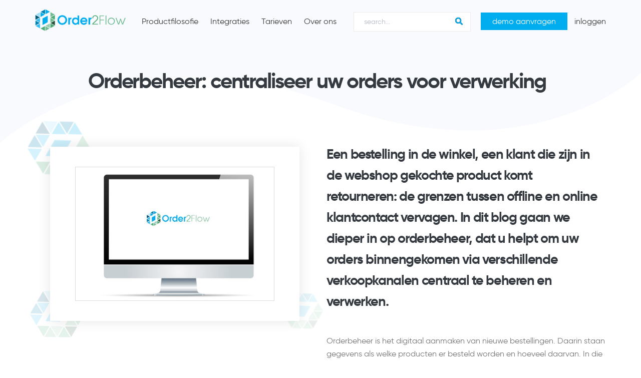

--- FILE ---
content_type: text/html; charset=UTF-8
request_url: https://www.order2flow.io/nl/orderbeheer-centraliseer-uw-orders-voor-verwerking
body_size: 7375
content:
<!DOCTYPE html><html lang="nl">
    <head>
    <link rel="manifest" href="/manifest.json">             <title>Order2Flow - orderbeheer centraliseer uw orders voor verwerking |  Orderverwerking en orderbeheer</title>
    <meta name="google-site-verification" content="PsLZhQeMUR14ZoKKMYSJ7muTBXJkiEYfK7QZoDZ37ms" />
        <meta charset="utf-8">
    <meta name="description" content="Een bestelling in de winkel, een klant die zijn in de webshop gekochte product komt retourneren: de grenzen tussen offline en online klantcontact vervagen. In dit blog gaan we dieper in op orderbeheer, dat u helpt om uw orders binnengekomen via verschille">
    <meta name="viewport" content="width=device-width, initial-scale=1.0">
    <meta name="layout" content="order2flow">
    <meta http-equiv="X-UA-Compatible" content="IE=edge">
            <link href="/resource/serve/stylesheet/resource/combine_site_wide_and_dynamic__stylesheet__687ec0f89ce2b8dcd0f70f020398d3d793d5bb08" media="screen" rel="stylesheet" type="text/css">
    <link href="/resource/serve/img/faviconlocation/favicon" rel="shortcut icon" type="img/x-icon">	<link href="/css/print.css" media="print" rel="stylesheet" />
        <script  async="async" src="/resource/serve/behavior/resource/combine_site_wide_and_dynamic__behavior__18f640b66fd71d49acd94c3524fb6518486ca0fc"></script>
    <script type="text/javascript">(function(w,d,s,l,i){w[l]=w[l]||[];w[l].push({'gtm.start':
new Date().getTime(),event:'gtm.js'});var f=d.getElementsByTagName(s)[0],
j=d.createElement(s),dl=l!='dataLayer'?'&l='+l:'';j.async=true;j.src=
'https://www.googletagmanager.com/gtm.js?id='+i+dl;f.parentNode.insertBefore(j,f);
})(window,document,'script','dataLayer','GTM-MQ5VKBH');</script>

<script id="mcjs">!function(c,h,i,m,p){m=c.createElement(h),p=c.getElementsByTagName(h)[0],m.async=1,m.src=i,p.parentNode.insertBefore(m,p)}(document,"script","https://chimpstatic.com/mcjs-connected/js/users/9de64d1dce6248941d57eade9/8302e495c798f7d8bf5733e0b.js");</script>

</head>
    <body>
		<noscript>
	<iframe src="https://www.googletagmanager.com/ns.html?id=GTM-MQ5VKBH"
			height="0" width="0" style="display:none;visibility:hidden"></iframe>
</noscript>
            <div class="header  flipped" style="position: absolute;height: 285px;width: 100%;"></div>
<div class="header" style="height: 80px;">
    <div class="menu  mb-0">
        <div class="row justify-content-between align-items-center mx-5 my-2">
                <a href="/" aria-label="go to /" class="order2flow-logo">
    <img class="" src="/source/logo-order2flow.png" loading="lazy" alt="Order2Flow automatisering e-commerce" style="max-height: 70px;   padding: 10px 10px 16px;" >
</a>


                    <ul class="Order2flow hoofdmenu navigation mobile  ml-3" id="Order2flow hoofdmenu">
                    <li class="  dropdown">

        <a href="/nl/productfilosofie" title="Productfilosofie"
           class="dropdown-link  nav-item">
                        Productfilosofie                    </a>
                <div class="dropdown-wrapper row ">
            <ul class="dropdown-menu row justify-content-between d-flex flex-column flex-lg-row w-auto">
                    <li class="mr-4         ">
        <a href="/nl/waarom-order2flow/modules" title="Modules" class="sub-header subsub-menu">
                        <b>
                                Modules                            </b>
                </a>
                    <ul>
                                    <li class=" ">
                        <a href="/nl/modules/orderbeheer" title="Orderbeheer" class="">
                            Orderbeheer                        </a>
                    </li>
                                    <li class=" ">
                        <a href="/nl/modules/voorraadbeheer" title="Voorraadbeheer" class="">
                            Voorraadbeheer                        </a>
                    </li>
                                    <li class=" ">
                        <a href="/nl/modules/contractbeheer" title="Contractbeheer" class="">
                            Contractbeheer                        </a>
                    </li>
                                    <li class=" ">
                        <a href="/nl/modules/retourenbeheer" title="Retourenbeheer" class="">
                            Retourenbeheer                        </a>
                    </li>
                                    <li class=" ">
                        <a href="/nl/modules/productiebeheer" title="Productiebeheer" class="">
                            Productiebeheer                        </a>
                    </li>
                            </ul>
            </li>
    <li class="mr-4         ">
        <a href="/nl/functionaliteiten" title="Functionaliteiten" class="sub-header subsub-menu">
                        <b>
                                Functionaliteiten                            </b>
                </a>
                    <ul>
                                    <li class=" ">
                        <a href="/nl/orderverwerking-flexibel-bestellingen-verdelen-over-deelorders" title="Orderverwerking" class="">
                            Orderverwerking                        </a>
                    </li>
                                    <li class=" ">
                        <a href="/nl/functionaliteiten/automatisering-boekhouding" title="Automatisering facturatie" class="">
                            Automatisering facturatie                        </a>
                    </li>
                                    <li class=" ">
                        <a href="/nl/ERP-koppelen-een-veelzijdige-backoffice-voor-uw-ecommerce" title="Multi Warehouse" class="">
                            Multi Warehouse                        </a>
                    </li>
                                    <li class=" ">
                        <a href="/nl/uitwisseling-van-data-formats-automatiseren" title="Uitwisseling van data" class="">
                            Uitwisseling van data                        </a>
                    </li>
                                    <li class=" ">
                        <a href="/nl/automatische-prijsdifferentiatie-en-repricer" title="Actuele prijzen" class="">
                            Actuele prijzen                        </a>
                    </li>
                            </ul>
            </li>
    <li class="mr-4         ">
        <a href="/nl/setup/hosting" title="Setup" class="sub-header subsub-menu">
                        <b>
                                Setup                            </b>
                </a>
                    <ul>
                                    <li class=" ">
                        <a href="/nl/setup/hosting" title="Hosting setup" class="">
                            Hosting setup                        </a>
                    </li>
                                    <li class=" ">
                        <a href="/nl/doorontwikkelen-vanuit-de-klantbehoefte" title="Doorontwikkeling" class="">
                            Doorontwikkeling                        </a>
                    </li>
                                    <li class=" ">
                        <a href="/nl/privacy-en-security-statement" title="Privacy & Security" class="">
                            Privacy & Security                        </a>
                    </li>
                                    <li class=" ">
                        <a href="/nl/setup/FAQs" title="FAQ" class="">
                            FAQ                        </a>
                    </li>
                            </ul>
            </li>
    <li class="mr-4         ">
        <a href="/nl/voor-wie" title="Voor wie" class="sub-header subsub-menu">
                        <b>
                                Voor wie                            </b>
                </a>
                    <ul>
                                    <li class=" ">
                        <a href="/nl/voor-wie/detailhandel" title="Detailhandel (B2C)" class="">
                            Detailhandel (B2C)                        </a>
                    </li>
                                    <li class=" ">
                        <a href="/nl/voor-wie/fulfilment" title="Fulfilment" class="">
                            Fulfilment                        </a>
                    </li>
                                    <li class=" ">
                        <a href="/nl/voor-wie/groothandel" title="Groothandel (B2B)" class="">
                            Groothandel (B2B)                        </a>
                    </li>
                                    <li class=" ">
                        <a href="/nl/voor-wie/digital-agency" title="Digital Agencies" class="">
                            Digital Agencies                        </a>
                    </li>
                                    <li class=" ">
                        <a href="/nl/voor-wie/accountantskantoren" title="Accountantskantoren" class="">
                            Accountantskantoren                        </a>
                    </li>
                            </ul>
            </li>
            </ul>
        </div>
            </li>
            <li class="  ">

        <a href="/nl/integraties" title="Integraties"
           class="  nav-item">
                        Integraties                    </a>
            </li>
            <li class="  ">

        <a href="/nl/tarieven" title="Tarieven"
           class="  nav-item">
                        Tarieven                    </a>
            </li>
            <li class=" mr-4 dropdown">

        <a href="/nl/over-ons" title="Over ons"
           class="dropdown-link  nav-item">
                        Over ons                    </a>
                <div class="dropdown-wrapper row has-image">
            <ul class="dropdown-menu row justify-content-between d-flex flex-column flex-lg-row w-auto">
                                    <li class="align-items-center d-flex">
                        <img style="max-width: 300px" height="150" src="/source/gebouw.jpg" loading="lazy" alt="Order2Flow orderstreams automatiseren">
                    </li>
                    <li class="mx-2">
                    <ul class="dropdown-menu__inner d-flex flex-column">
                    <li class="mr-4         ">
        <a href="/nl/nieuws-en-analyses" title="Nieuws" class="sub-header ">
                            Nieuws                        </a>
            </li>
    <li class="mr-4         ">
        <a href="/nl/over-ons/onze-portfolio" title="Portfolio" class="sub-header ">
                            Portfolio                        </a>
            </li>
    <li class="mr-4         ">
        <a href="/nl/werken-bij-order2flow" title="Werken bij" class="sub-header ">
                            Werken bij                        </a>
            </li>
    <li class="mr-4         ">
        <a href="/nl/over-ons/onze-partners" title="Onze partners" class="sub-header ">
                            Onze partners                        </a>
            </li>
    <li class="mr-4         ">
        <a href="/nl/contact" title="Contact" class="sub-header ">
                            Contact                        </a>
            </li>
                    </ul>
                    </li>
                            </ul>
        </div>
            </li>

<script>
    document.onreadystatechange = () => {
        if (document.readyState === "complete") {

            //determine where to position the submenu
            for (i = 0; i < document.getElementsByClassName('dropdown').length; i++) {
                boundingClientRect = document.getElementsByClassName('dropdown')[i].getBoundingClientRect();

                let dropdownwrapper = document.getElementsByClassName('dropdown-wrapper')[i];
                let correction = 30;
                if (dropdownwrapper.classList.contains('has-image')) {
                    correction = -307;
                }
                dropdownwrapper.style.left = (boundingClientRect.left + correction) + 'px';
            }
            ;
        }
    };
</script>    </ul>

<div class="search-form d-none d-xl-block col" id="searchFormBlock">
    <div class="header-nav-features header-nav-features-no-border order-1 order-lg-2">
        <div class="header-nav-feature header-nav-features-search">
            <div class="header-nav-features-dropdown" id="headerTopSearchDropdown">
                <form method="post" name="searchform" role="search" action="&#x2F;nl&#x2F;search-results" id="searchform">                    <div class="simple-search input-group">
                        <input type="text" name="search-query" id="headerSearch" class="form-control&#x20;text-1" autocomplete="off" placeholder="search..." value="">                        <button class="btn" type="submit" aria-label="search">
                            <i class="fas fa-search header-nav-top-icon text-color-dark"></i>
                        </button>
                    </div>
                </form>            </div>
        </div>
    </div>
</div>
    <ul class="top-action-menu navigation" id="top-action-menu">
                    <li class=" ml-xl-4 blue-btn ">

        <a href="/nl/productfilosofie#contact" title="demo aanvragen"
           class="  nav-item">
                        demo aanvragen                    </a>
            </li>
            <li class=" ml-xl-2 target-blank ">

        <a href="https://app.order2flow.io" title="inloggen"
           class="  nav-item">
                        inloggen                    </a>
            </li>

<script>
    document.onreadystatechange = () => {
        if (document.readyState === "complete") {

            //determine where to position the submenu
            for (i = 0; i < document.getElementsByClassName('dropdown').length; i++) {
                boundingClientRect = document.getElementsByClassName('dropdown')[i].getBoundingClientRect();

                let dropdownwrapper = document.getElementsByClassName('dropdown-wrapper')[i];
                let correction = 30;
                if (dropdownwrapper.classList.contains('has-image')) {
                    correction = -307;
                }
                dropdownwrapper.style.left = (boundingClientRect.left + correction) + 'px';
            }
            ;
        }
    };
</script>    </ul>
                <div class="hamburger-menu">
                    <i class="fa fa-bars" aria-hidden="true"></i>
                </div>
        </div>
    </div>
</div>
            <div role="main" class="main" >
    <div class="container pt-4 pb-0">
        <div class="row" style="position:relative">
            <div class="col text-center">
                <h1>Orderbeheer: centraliseer uw orders voor verwerking</h1>
                            </div>
        </div>
        <div class="row mt-5 justify-content-between" style="position: relative;">
            <div class="col-md-6 aos-init aos-animate" data-aos="fade-left" data-aos-duration="700">
            <div class="home-frame ">
                <div class="corner-logo"></div>
                <div class="corner-logo"></div>
                <div class="corner-logo"></div>
                                    <a href="/source/Blog/header-voorraadbeheer.jpg" data-lightbox="Order2Flow">
                        <img src="/source/Blog/header-voorraadbeheer.jpg" class="img-wrapper img-fluid" alt="" loading="lazy">
                                            </a>
                                            </div>
        </div>
        <div class="mt-4 col-md-6 d-flex justify-content-between flex-column aos-init aos-animate" data-aos="fade-right" data-aos-duration="1100">
        <div>
            <div class="row">
                <div class="col">
                                    </div>
            </div>
            <h2>Een bestelling in de winkel, een klant die zijn in de webshop gekochte product komt retourneren: de grenzen tussen offline en online klantcontact vervagen. In dit blog gaan we dieper in op orderbeheer, dat u helpt om uw orders binnengekomen via verschillende verkoopkanalen centraal te beheren en verwerken.</h2>
<br />
<p>Orderbeheer is het digitaal aanmaken van nieuwe bestellingen. Daarin staan gegevens als welke producten er besteld worden en hoeveel daarvan. In die order staan ook NAW-gegevens, de levertijd, of er al betaald is, enzovoort.</p>
<br />
<h3>Offline bestellingen digitaliseren</h3>
<p>U zult nu wellicht denken: dit zijn data die normaliter aangemaakt worden zodra iemand een bestelling plaats via een webshop of online marktplaats. Dat klopt. Het is ook uitermate handig dat offline bestellingen zoals telefonische of bestellingen uit uw showroom digitaal aangemaakt worden, zodat ze gesynchroniseerd kunnen worden met uw digitale boekhouding en met logistieke diensten. Zo kunt u uw orderverwerking verder automatiseren.</p>
<br />
<p>Maar wellicht heeft u &oacute;&oacute;k een fysieke winkel. Hoe digitaliseert u dan een mondelinge bestelling van een klant? Dat doet nu via orderbeheer. U maakt dan een nieuwe bestelling aan met de relevante gegevens. Vervolgens worden die data meegenomen in uw boekhouding en worden ze gesynchroniseerd met de logistiek.</p>
<br />
<h3>Online bestellen, offline retourneren</h3>
<p>Maar orderbeheer is ook het aanpassen van bestellingen die al geplaatst zijn; of dat nu in de online of offline winkel is geweest. Misschien heeft iemand via de webshop een bestelling geplaatst, maar belt hij u de volgende dag omdat hij niet twee, maar drie exemplaren van dat model broek wil kopen. Of hij komt een thuis afgeleverde bestelling toch omruilen in de winkel.</p>
<br />
<p>Zulke veranderingen moeten gedigitaliseerd worden. Niet alleen om automatiseringen mogelijk te maken, maar ook omdat data u inzichten geeft in uw bedrijfsvoering. Orderbeheer helpt u om deze wijzigingen goed in uw ordersysteem te krijgen. Automatisering is uitermate effici&euml;nt, maar u moet uiteindelijk toch de mogelijkheid behouden om handmatig aanpassingen te doen.</p>
<br />
<h3>Omnichannel strategie</h3>
<p>Bovendien helpt orderbeheer u om moeiteloos een omnichannel strategie te realiseren. Dat wil zeggen dat klanten naadloos kunnen wisselen tussen verschillende verkoop- en communicatiekanalen. Dat biedt verschillende voordelen, zoals het makkelijker wijzigen of retourneren van een bestelling.</p>
<br />
<p>Zeg eens zelf, heeft u weleens online informatie over een product opgezocht om dat vervolgens in de winkel te kopen? Of heeft u weleens tijdens het offline shoppen naar een product gekeken dat u vervolgens thuis online bij die winkel hebt besteld, zodat het thuis afgeleverd kon worden? D&aacute;t is nu omnichannel en dat wordt door consumenten zeer gewaardeerd. Orderbeheer maakt deze strategie mogelijk, zodat u nieuwe klanten kunt aantrekken en bestaande klanten nog beter kunt bedienen.</p>
<br />
<h3>Order2Flow, uw one stop shop voor orderverwerking</h3>
<p>Order Flow is modulair van opzet, dus kunnen we voor u een ordersysteem samenstellen dat helemaal aansluit op uw specifieke situatie en wensen. De verschillende modules zorgen ervoor dat we sneller uw systeem kunnen ontwikkelen. Uiteraard zorgen we voor de nodige personalisatie. Bekijk dan de volledige lijst met <strong><a href="/nl/productfilosofie/overzicht-van-koppelingen" title="Lijst connectoren koppelingen">connectoren</a></strong>, of lees onze blogs over <strong><a href="/nl/de-6-grootste-voordelen-van-automatische-orderinvoer" title="voordelen automatische orderinvoer">automatische orderinvoer</a></strong>, <a href="/nl/fulfilmentbeheer" title="Blog fulfilmentbeheer"><strong>fulfilmentbeheer </strong></a><a href="/nl/fulfilmentbeheer" title="Blog fulfilmentbeheer"></a>en <a href="/nl/voorraadbeheer-grip-op-wat-er-in-uw-magazijn-ligt" title="Blog voorraadbeheer"><strong>voorraadbeheer</strong></a>.</p>
<p>Bent u ge&iuml;nteresseerd in Order2Flow of wilt u graag gericht advies ontvangen? Neem gerust vrijblijvend <strong><a href="/nl/contact" title="Contact">contact</a></strong> met ons op om te horen wat we voor elkaar kunnen betekenen.</p>        </div>
    </div>
</div>    </div>
</div>
    <script type="application/ld+json">
        {
            "@context": "https://schema.org",
            "@type": "Article",
            "headline": "Orderbeheer: centraliseer uw orders voor verwerking",
        "image": "https://www.www.order2flow.io/source/Blog/header-voorraadbeheer.jpg",
        "author": "Webauteur  Pazion",
        "datePublished": "2022-03-17",
        "dateCreated": "2022-03-17",
        "dateModified": "2022-03-17",
        "publisher": {
          "@type": "Organization",
          "name": "Webauteur  Pazion",
          "logo": {
            "@type": "ImageObject",
            "url": "https://tech.pazion.nl/source/pazionlogo.png"
          }
        },
        "mainEntityOfPage": {
            "@type": "BlogPosting",
            "@id": "https://tech.pazion.nl/nl/migratie-magento",
            "author": "Pazion",
            "datePublished": "2019-06-26",
            "dateModified": "2019-06-26",
            "headline": "Orderbeheer: centraliseer uw orders voor verwerking",
            "image": "https://www.www.order2flow.io/source/Blog/header-voorraadbeheer.jpg",
            "publisher": {
              "@type": "Organization",
              "name": "Webauteur Pazion",
              "logo": {
                "@type": "ImageObject",
                "url": "https://tech.pazion.nl/source/pazionlogo.png"
              }
            }
        },
        "description": "Een bestelling in de winkel, een klant die zijn in de webshop gekochte product komt retourneren: de grenzen tussen offline en online klantcontact vervagen. In dit blog gaan we dieper in op orderbeheer, ",
        "articleBody": "Een bestelling in de winkel, een klant die zijn in de webshop gekochte product komt retourneren: de grenzen tussen offline en online klantcontact vervagen. In dit blog gaan we dieper in op orderbeheer, dat u helpt om uw orders binnengekomen via verschillende verkoopkanalen centraal te beheren en verwerken.

Orderbeheer is het digitaal aanmaken van nieuwe bestellingen. Daarin staan gegevens als welke producten er besteld worden en hoeveel daarvan. In die order staan ook NAW-gegevens, de levertijd, of er al betaald is, enzovoort.

Offline bestellingen digitaliseren
U zult nu wellicht denken: dit zijn data die normaliter aangemaakt worden zodra iemand een bestelling plaats via een webshop of online marktplaats. Dat klopt. Het is ook uitermate handig dat offline bestellingen zoals telefonische of bestellingen uit uw showroom digitaal aangemaakt worden, zodat ze gesynchroniseerd kunnen worden met uw digitale boekhouding en met logistieke diensten. Zo kunt u uw orderverwerking verder automatiseren.

Maar wellicht heeft u &oacute;&oacute;k een fysieke winkel. Hoe digitaliseert u dan een mondelinge bestelling van een klant? Dat doet nu via orderbeheer. U maakt dan een nieuwe bestelling aan met de relevante gegevens. Vervolgens worden die data meegenomen in uw boekhouding en worden ze gesynchroniseerd met de logistiek.

Online bestellen, offline retourneren
Maar orderbeheer is ook het aanpassen van bestellingen die al geplaatst zijn; of dat nu in de online of offline winkel is geweest. Misschien heeft iemand via de webshop een bestelling geplaatst, maar belt hij u de volgende dag omdat hij niet twee, maar drie exemplaren van dat model broek wil kopen. Of hij komt een thuis afgeleverde bestelling toch omruilen in de winkel.

Zulke veranderingen moeten gedigitaliseerd worden. Niet alleen om automatiseringen mogelijk te maken, maar ook omdat data u inzichten geeft in uw bedrijfsvoering. Orderbeheer helpt u om deze wijzigingen goed in uw ordersysteem te krijgen. Automatisering is uitermate effici&euml;nt, maar u moet uiteindelijk toch de mogelijkheid behouden om handmatig aanpassingen te doen.

Omnichannel strategie
Bovendien helpt orderbeheer u om moeiteloos een omnichannel strategie te realiseren. Dat wil zeggen dat klanten naadloos kunnen wisselen tussen verschillende verkoop- en communicatiekanalen. Dat biedt verschillende voordelen, zoals het makkelijker wijzigen of retourneren van een bestelling.

Zeg eens zelf, heeft u weleens online informatie over een product opgezocht om dat vervolgens in de winkel te kopen? Of heeft u weleens tijdens het offline shoppen naar een product gekeken dat u vervolgens thuis online bij die winkel hebt besteld, zodat het thuis afgeleverd kon worden? D&aacute;t is nu omnichannel en dat wordt door consumenten zeer gewaardeerd. Orderbeheer maakt deze strategie mogelijk, zodat u nieuwe klanten kunt aantrekken en bestaande klanten nog beter kunt bedienen.

Order2Flow, uw one stop shop voor orderverwerking
Order Flow is modulair van opzet, dus kunnen we voor u een ordersysteem samenstellen dat helemaal aansluit op uw specifieke situatie en wensen. De verschillende modules zorgen ervoor dat we sneller uw systeem kunnen ontwikkelen. Uiteraard zorgen we voor de nodige personalisatie. Bekijk dan de volledige lijst met connectoren, of lees onze blogs over automatische orderinvoer, fulfilmentbeheer en voorraadbeheer.
Bent u ge&iuml;nteresseerd in Order2Flow of wilt u graag gericht advies ontvangen? Neem gerust vrijblijvend contact met ons op om te horen wat we voor elkaar kunnen betekenen."
    }
    </script>
<div class="container">
    </div>
            <div class="up-btn">
    <img alt='Order2Flow verbindt marketplaces met al uw mogelijke software' src="/images/order2flow/upicon.png"/>
</div>

<footer class="footer mt-3">
    <div class="sliding-background">
    </div>
    <div class="container">
        <div class="row">
            <div class="col-md-4 pr-md-5"><img src="/images/order2flow/logo.png" class="logo" alt="logo order2flow" width="327" height="80" loading="lazy" /><br /><br />
<ul>
<li>Pazion - Order2Flow<br /><a href="https://maps.app.goo.gl/7hL6rygcsSNcYH3i7" target="_blank" rel="noopener">Nieuwe Kade 18-2 <br />6827 AB Arnhem</a> <br />T. <a href="tel:0263020039">026 - 30 20 039</a> <br />E. <a href="mailto:info@order2flow.io" target="_blank" rel="noopener">info@order2flow.io</a></li>
<li class="mt-2"><a href="https://www.linkedin.com/company/order2flow" target="_blank" class="mr-2" title="Bekijk het Linkedin profiel van Order2Flow" rel="noopener" style="text-decoration: none !important;"> <svg fill="#00ADEF" height="30px" width="30px" version="1.1" id="Layer_1" xmlns="http://www.w3.org/2000/svg" xmlns:xlink="http://www.w3.org/1999/xlink" viewbox="-143 145 512 512" xml:space="preserve" style="/*! border: 3px solid #00adef; */width: 33px; height: 33px; text-decoration: none !important;"> <path d="M329,145h-432c-22.1,0-40,17.9-40,40v432c0,22.1,17.9,40,40,40h432c22.1,0,40-17.9,40-40V185C369,162.9,351.1,145,329,145z
            M41.4,508.1H-8.5V348.4h49.9V508.1z M15.1,328.4h-0.4c-18.1,0-29.8-12.2-29.8-27.7c0-15.8,12.1-27.7,30.5-27.7
           c18.4,0,29.7,11.9,30.1,27.7C45.6,316.1,33.9,328.4,15.1,328.4z M241,508.1h-56.6v-82.6c0-21.6-8.8-36.4-28.3-36.4
           c-14.9,0-23.2,10-27,19.6c-1.4,3.4-1.2,8.2-1.2,13.1v86.3H71.8c0,0,0.7-146.4,0-159.7h56.1v25.1c3.3-11,21.2-26.6,49.8-26.6
           c35.5,0,63.3,23,63.3,72.4V508.1z"></path> </svg> </a> <a title="Bekijk het Facebook profiel van Order2Flow" href="https://www.facebook.com/Order2Flow/" target="_blank" rel="noopener"></a></li>
</ul>
</div>
<div class="col-md-2"><span class="footer-title">Over ons</span>
<ul>
<li><a href="/nl/over-ons" title="Over ons">Over ons</a></li>
<li><a href="/en/international" target="_blank" rel="noopener">International</a></li>
<li><a href="/nl/nieuws-en-analyses" title="Blog: nieuws en analyses">Blog</a></li>
<li><a href="/nl/over-ons/onze-portfolio" title="Portfolio">Onze portfolio</a></li>
<li><a href="/nl/over-ons/onze-partners" title="Onze partners">Onze partners</a></li>
<li><a href="/nl/over-ons/FAQs" title="FAQs">FAQs</a></li>
<li><a target="_blank" href="/nl/werken-bij-order2flow" title="vacatures" rel="noopener">Vacatures</a></li>
<li><a href="https://pazion.gitbook.io/order2flow" target="_blank" rel="noopener">Kennisbank</a></li>
<li><a href="/nl/contact" title="Contact">Contact</a></li>
</ul>
</div>
<div class="col-md-2"><span class="footer-title">Koppelingen</span>
<ul>
<li><a href="/nl/overzicht-amazon-marketplace-koppelingen" title="Amazon Marketplace-koppelingen">Amazon</a></li>
<li><a href="/nl/overzicht-bol-com-koppelingen" title="Bol.com-koppelingen">bol.com</a></li>
<li><a href="/nl/overzicht-exact-online-koppelingen" title="Exact Online-koppelingen">Exact Online</a></li>
<li><a href="/nl/overzicht-picqer-koppelingen" title="Picqer-koppelingen">Picqer</a></li>
<li><a href="/nl/integraties">Alle koppelingen</a></li>
</ul>
</div>
<div class="col-md-3"><span class="footer-title">Voorwaarden</span>
<ul>
<li><a href="/nl/disclaimer" title="Disclaimer">Disclaimer en voorwaarden</a></li>
<li><a href="/nl/algemene-voorwaarden" title="Algemene voorwaarden">Algemene voorwaarden</a></li>
<li><a href="/nl/privacy-en-security-statement" title="Privacy- en security-statement">Privacy en security</a></li>
</ul>
</div>
<div id="nieuwbrief-popup" class="white-popup mfp-hide">
<script charset="utf-8" type="text/javascript" src="//js.hsforms.net/forms/shell.js"></script>
<script data-hubspot-rendered="true">

  hbspt.forms.create({

	region: "na1",

	portalId: "5281447",

	formId: "f92916e8-5769-4a01-9a11-5f6e52794294"

});

</script>
<div id="hbspt-form-c8a67111-c237-4139-8a7d-38b42bbda974" class="hbspt-form" data-hs-forms-root="true"><iframe width="100%" style="position: static; border: medium; display: block; overflow: hidden; width: 100%;" id="hs-form-iframe-0" class="hs-form-iframe" title="Form 0" scrolling="no" data-lf-yt-playback-inspected-belvo73aygmazmqj="true" data-lf-vimeo-playback-inspected-belvo73aygmazmqj="true"></iframe></div>
</div><div id="nieuwbrief-popup" class="white-popup mfp-hide">
<script charset="utf-8" type="text/javascript" src="//js.hsforms.net/forms/shell.js"></script>
<script>

  hbspt.forms.create({

	region: "na1",

	portalId: "5281447",

	formId: "f92916e8-5769-4a01-9a11-5f6e52794294"

});

</script>
</div>        </div>
        <div class="copyright-text text-center">
            Order2Flow<sup>®</sup> Alle rechten voorbehouden. Order2Flow is een handelsnaam van <a href="https://www.pazion.nl" target="_blank">Pazion BV</a>.
        </div>
    </div>
</footer>
        </div>
        		    </body>
</html>


--- FILE ---
content_type: text/css
request_url: https://www.order2flow.io/css/print.css
body_size: 497
content:

/* Stijlen voor print */
@media print {
  body {
    font-family: arial; /* Serif voor betere leesbaarheid op papier */
    color: #000; /* Zwart voor betere contrast */
    background-color: #fff;
  }
iframe, nav, aside, .ads,header,footer, form, .navigation,.hubspot,.lightbox,.up-btn, .hbspt-form, .widget-align-right,.lasBIK {
    display: none!important; /* Verberg onnodige elementen */
  }
 #hubspot-messages-iframe-container[style] {
	display: none!important;
}
.order2flow-logo img {
    float: left;
} 
	img {
max-width: 200px;
        max-height: 200px;
		margin-right: 30px;
		display: block;
		float: right;
	}
	.row {
		clear: both;
	}

  @page {
    margin: 1cm; /* Pagina-marges */
    @bottom-right {
      content: "Pagina " counter(page); /* Paginanummer rechtsonder */
    }
  }
}




--- FILE ---
content_type: image/svg+xml
request_url: https://www.order2flow.io/images/order2flow/footerbg.svg
body_size: 254
content:
<svg xmlns="http://www.w3.org/2000/svg" width="1920" height="482" viewBox="0 0 1920 482">
  <path id="Path_35613" data-name="Path 35613" d="M0,5562H1920V5080s-215.333,48.756-697.333,30.439-666,30.59-836,28.87S0,5104.1,0,5104.1Z" transform="translate(0 -5080)" fill="#f3faff"/>
</svg>


--- FILE ---
content_type: application/javascript; charset=UTF-8
request_url: https://static.hotjar.com/c/hotjar-1809795.js?sv=7
body_size: 10267
content:
window.hjSiteSettings = window.hjSiteSettings || {"site_id":1809795,"rec_value":1.0,"state_change_listen_mode":"automatic","record":true,"continuous_capture_enabled":true,"recording_capture_keystrokes":false,"session_capture_console_consent":false,"anonymize_digits":true,"anonymize_emails":true,"suppress_all":false,"suppress_all_on_specific_pages":[],"suppress_text":false,"suppress_location":false,"user_attributes_enabled":false,"legal_name":"","privacy_policy_url":"","deferred_page_contents":[],"record_targeting_rules":[],"heatmaps":[],"polls":[{"id":811550,"created_epoch_time":1653388646,"skin":"light","background":"#FFFFFF","effective_show_branding":true,"position":"right","content":{"version":2,"questions":[{"description":"Naar aanleiding van veel gerealiseerde projecten dit jaar en een eerdere vragenronde hebben we voor Order2Flow inmiddels de nodige nieuwe features en uitbreidingen gerealiseerd. Maar we gaan natuurlijk gewoon door en vragen uw input om te inventariseren aan welke functies behoefte zou zijn. \n\nOok voor u kan dit gunstig zijn, zeker wanneer er meerdere partijen dezelfde wens hebben. Dan kunnen de kosten gedeeld worden. \n\nHet invullen kost niet veel tijd en de antwoorden worden uiteraard vertrouwelijk behandeld.\n\nMocht u naar aanleiding van deze enquête vragen hebben, neem dan gerust contact met mij op.\n\nMet vriendelijke groet,\n\nPaul Groeneweg\nEigenaar Order2Flow","next":"byOrder","required":true,"text":"Beste ondernemer,","type":"title-and-description","uuid":"f6b69e6b-f63a-4a29-945d-443889d930e2"},{"answers":[{"comments":false,"text":"Bol.com"},{"comments":false,"text":"Exact Online"},{"comments":false,"text":"Microsoft Dynamics BC"},{"comments":false,"text":"Mirakl (o.a. Blokker Connect, fonQ, Media Markt)"},{"comments":false,"text":"Netsuite"},{"comments":false,"text":"OpenCart"},{"comments":false,"text":"Shopware"},{"comments":true,"text":"Transportkoppeling, namelijk"},{"comments":false,"text":"EDI (Electronic Data Interchange)"},{"comments":true,"text":"Een andere, namelijk..."},{"comments":false,"text":"Geen interesse"}],"next":"byOrder","pin_last_to_bottom":false,"randomize_answer_order":false,"required":true,"text":"Applicatie: In welke connector(en) bent u geïnteresseerd (meerdere antwoorden mogelijk)?","type":"multiple-close-ended","uuid":"54f4c632-ca23-4f7a-8e1f-f914987e2949"},{"answers":[{"comments":true,"text":"Ja, namelijk..."},{"comments":false,"text":"Nee"}],"next":"byOrder","pin_last_to_bottom":false,"randomize_answer_order":false,"required":true,"text":"Zijn er uitbreidingen die u nu of op afzienbare termijn nodig hebt, maar die (nog) te duur zijn om te laten ontwikkelen?","type":"single-close-ended","uuid":"96f45ba7-e3b4-4b25-ab2b-42108d0fc62d"},{"answers":[{"comments":false,"text":"Statusgeschiedenis per order, voor meer inzicht in uw orderverwerking"},{"comments":false,"text":"Contractbeheer"},{"comments":false,"text":"Productbundels aanmaken"},{"comments":false,"text":"Prijslijsten per klant"},{"comments":false,"text":"Automatische retouradministratie"},{"comments":false,"text":"Offerdifferentiatie per marktplaats"},{"comments":false,"text":"Automatisch printen pakbonnen en/of verzendlabels"},{"comments":true,"text":"Een andere, namelijk..."},{"comments":false,"text":"Geen interesse"}],"next":"byOrder","pin_last_to_bottom":false,"randomize_answer_order":false,"required":true,"text":"In welke van de onderstaande functionaliteiten zou u interesse hebben (meerdere antwoorden mogelijk)?","type":"multiple-close-ended","uuid":"ea679476-1ef2-441f-99b2-998a4a54fda8"},{"next":"byOrder","nextIfSkipped":"byOrder","required":false,"text":"Welk soort informatie mist u nog in het dashboard?","type":"single-open-ended-multiple-line","uuid":"20c25668-086c-4566-8411-2e86abbfe497"},{"next":"byOrder","nextIfSkipped":"byOrder","required":false,"text":"Heeft u nog opmerkingen of tips met betrekking tot Order2Flow?","type":"single-open-ended-multiple-line","uuid":"7c10d40d-14f7-4646-835a-cf1c994f9e87"},{"next":"byOrder","required":true,"text":"Dit waren onze vragen. Vul uw (bedrijfs)naam in, zodat we contact met u op kunnen nemen.","type":"single-open-ended-single-line","uuid":"85d54334-750b-459d-b6bd-4b9e3daccf5f"}],"thankyou":"Dank voor uw tijd en uw antwoorden. \nOp basis van de reacties gaan we kijken of we één of meerdere functionaliteiten tegen een gezamenlijk voordeeltarief kunnen aanbieden.\n\nMet vriendelijke groet,\n\nPaul Groeneweg"},"connect_visit_data":"always","ask_for_consent":false,"language":"nl","display_condition":"immediate","display_delay":0,"persist_condition":"response","targeting_percentage":100,"targeting":[{"component":"device","match_operation":"exact","negate":false,"pattern":"desktop","name":null,"rule_type":null},{"component":"device","match_operation":"exact","negate":false,"pattern":"tablet","name":null,"rule_type":null},{"component":"url","match_operation":"contains","negate":false,"pattern":"/","name":null,"rule_type":null},{"component":"device","match_operation":"exact","negate":false,"pattern":"phone","name":null,"rule_type":null}],"uuid":"4d1bef8d-df7f-4657-aa83-6cf39e49c99a","invite":{"title":"Your feedback is important to us!","description":"Tell us what you think about this page by taking our quick Survey.","button":"Yes, I will give feedback","close":"No thanks"},"invite_enabled":false,"display_type":"external_link","auto_screenshot":false,"etr_enabled":false,"show_legal":false,"logo_path":"surveys/logo/1833435bdbee44388762d1c93bd40b57","button_color":"#C3F0F7","parent_element_selector":null,"button_survey_label":null,"custom_css":{},"targeting_user_attribute_match_logic":"and"},{"id":807718,"created_epoch_time":1652353096,"skin":"light","background":"#FFFFFF","effective_show_branding":true,"position":"right","content":{"version":2,"questions":[{"description":"Onlangs heb je één of meer van onze producten of diensten afgenomen. Hoewel we natuurlijk hopen dat je een goede ervaring hebt gehad, zijn we constant bezig met het verbeteren van onze producten en diensten. Om deze reden stellen we je graag een paar korte vragen. Alvast bedankt voor je deelname!","next":"byOrder","required":true,"text":"Hoe kunnen we onze service verbeteren?","type":"title-and-description","uuid":"7e8a4f2b-62b4-4af9-afc7-21f4f68c7f85"},{"answers":[{"comments":false,"text":"Order2Flow koppeling webshop en boekhouding"},{"comments":false,"text":"Order2Flow koppeling webshop, boekhouding en voorraadbeheer"},{"comments":false,"text":"Order2Flow koppeling webshop, boekhouding, voorraadbeheer en verzending"},{"comments":false,"text":"Order2Flow koppeling webshop en voorraadbeheer"},{"comments":false,"text":"Order2Flow volledige ordersysteem"},{"comments":true,"text":"Order2Flow anders"}],"next":"byOrder","pin_last_to_bottom":false,"randomize_answer_order":false,"required":true,"text":"Welke dienst heb je bij ons afgenomen?","type":"multiple-close-ended","uuid":"36fb4125-c468-40ba-90f8-3b3e135e1c8b"},{"labels":[{"text":"Helemaal niet goed"},{"text":"Zeer goed"}],"next":"byOrder","required":true,"scaleCount":5,"text":"Heb je een goed gevoel over de prestaties van onze geleverde dienst?","type":"rating-scale-5","uuid":"d8564994-d33e-41b2-95a8-44756ab55ffd"},{"labels":[{"text":"Zeer ontevreden"},{"text":"Zeer tevreden"}],"next":"byOrder","required":true,"scaleCount":5,"text":"Hoe tevreden ben je over de algemene gebruikersvriendelijkheid?","type":"rating-scale-5","uuid":"f796f6a4-a792-4b68-82dc-d66ca0aac363"},{"labels":[{"text":"Zeer ontevreden"},{"text":"Zeer tevreden"}],"next":"byOrder","required":true,"scaleCount":5,"text":"Hoe tevreden ben je over de functionaliteit van onze producten?","type":"rating-scale-5","uuid":"950463d6-47bf-4a97-b0bc-3c94046342a7"},{"labels":[{"text":"Zeer ontevreden"},{"text":"Zeer tevreden"}],"next":"byOrder","required":true,"scaleCount":5,"text":"Hoe tevreden ben je over de look en feel van onze producten?","type":"rating-scale-5","uuid":"b4097f36-78f0-4ba6-bd32-64badcc3ce81"},{"labels":[{"text":"Zeer ontevreden"},{"text":"Zeer tevreden"}],"next":"byOrder","required":true,"scaleCount":5,"text":"Hoe tevreden ben je over de innovativiteit van onze producten?","type":"rating-scale-5","uuid":"bc92f1b7-b079-4f79-9382-d6cc6acd2c62"},{"labels":[{"text":"Zeer ontevreden"},{"text":"Zeer tevreden"}],"next":"byOrder","required":true,"scaleCount":5,"text":"Hoe tevreden ben je over onze medewerkers?","type":"rating-scale-5","uuid":"d3e355c8-e455-4495-bcec-fa85fa9a362a"},{"labels":[{"text":"Zeer ontevreden"},{"text":"Zeer tevreden"}],"next":"byOrder","required":true,"scaleCount":5,"text":"Hoe tevreden ben je over de snelheid van onze support?","type":"rating-scale-5","uuid":"eb8ebf2e-5283-4584-a768-addfea90b5ae"},{"labels":[{"text":"Zeer onwaarschijnlijk"},{"text":"Zeer waarschijnlijk"}],"next":"byOrder","required":true,"scaleCount":5,"text":"Hoe waarschijnlijk is het dat je ons aan andere bedrijven aanbeveelt?","type":"rating-scale-5","uuid":"4200bd55-636e-4e8f-b9d9-9911b853412a"},{"labels":[{"text":"Zeer onwaarschijnlijk"},{"text":"Zeer waarschijnlijk"}],"next":"byOrder","required":true,"scaleCount":5,"text":"Hoe waarschijnlijk is het dat je in de toekomst weer producten/diensten bij ons afneemt?","type":"rating-scale-5","uuid":"fe05b1c0-79df-4fde-a5b0-2cf9c29906e8"},{"next":"byOrder","nextIfSkipped":"byOrder","required":false,"text":"Zijn er nog actuele fouten of bugs opgetreden? Zo ja, welke?","type":"single-open-ended-multiple-line","uuid":"62dd5a15-1ccb-4d73-9057-0ea54f89fe26"},{"next":"byOrder","nextIfSkipped":"byOrder","required":false,"text":"Op welke manieren kunnen we onze producten verbeteren?","type":"single-open-ended-multiple-line","uuid":"261559e9-f103-449a-8f41-7a91072471b4"},{"next":"byOrder","nextIfSkipped":"byOrder","required":false,"text":"Heb je nog andere opmerkingen of suggesties die ons kunnen helpen bij het verbeteren van onze producten en diensten?","type":"single-open-ended-multiple-line","uuid":"a6be2c93-a04d-4f91-89a6-18e13fb49358"},{"answers":[{"comments":false,"text":"Ja."},{"comments":false,"text":"Nee."}],"next":"byOrder","pin_last_to_bottom":false,"randomize_answer_order":false,"required":true,"text":"Mogen wij je naam en e-mailadres registeren voor onze administratie?","type":"single-close-ended","uuid":"8db3d826-1bf4-4a56-ba5d-1b9a2252618b"},{"answers":[{"comments":false,"text":"Ja."},{"comments":false,"text":"Nee."}],"next":"byOrder","pin_last_to_bottom":false,"randomize_answer_order":false,"required":true,"text":"Mogen wij je Google-review gebruiken op onze website (indien van toepassing)?","type":"single-close-ended","uuid":"db53e71d-f03b-44e6-8b1f-090b25376555"}],"thankyou":"Bedankt voor je deelname. We gaan aan de slag met je feedback om onze producten en service nog beter te maken!\nMocht je het nog niet hebben gedaan, wil je dan nog een review op Google plaatsen? Je kunt ons vinden via:\nhttps://search.google.com/local/writereview?placeid=ChIJ8WQw-K8zxkcRnqPjUWntOF8"},"connect_visit_data":"never","ask_for_consent":false,"language":"nl","display_condition":"immediate","display_delay":0,"persist_condition":"response","targeting_percentage":100,"targeting":[{"component":"url","match_operation":"contains","negate":false,"pattern":"/","name":null,"rule_type":null},{"component":"device","match_operation":"exact","negate":false,"pattern":"tablet","name":null,"rule_type":null},{"component":"device","match_operation":"exact","negate":false,"pattern":"desktop","name":null,"rule_type":null},{"component":"device","match_operation":"exact","negate":false,"pattern":"phone","name":null,"rule_type":null}],"uuid":"4cee3477-e383-4431-b70a-1a8c3fe602bd","invite":{"title":"Your feedback is important to us!","description":"Tell us what you think about this page by taking our quick Survey.","button":"Yes, I will give feedback","close":"No thanks"},"invite_enabled":false,"display_type":"external_link","auto_screenshot":false,"etr_enabled":false,"show_legal":false,"logo_path":"surveys/logo/3c7fb047833d4868b7b9aa2d01c4244f","button_color":"#324FBE","parent_element_selector":null,"button_survey_label":null,"custom_css":{},"targeting_user_attribute_match_logic":"and"},{"id":674756,"created_epoch_time":1617280589,"skin":"light","background":"#FFFFFF","effective_show_branding":true,"position":"right","content":{"version":2,"questions":[{"description":"\nMomenteel ontvangen wij veel vraag rondom de ontwikkeling van diverse tools en applicaties. Om u beter te kunnen bedienen, de kosten voor u zo laag mogelijk te krijgen alsook voor u schaalvoordeel te realiseren, zouden we u graag enkele vragen willen stellen. \n\nDe antwoorden worden confidentieel behandeld en zijn in uw voordeel!\n\nDe enquête vraagt slechts 1 minuut van uw tijd.\n\nMocht u naar aanleiding van deze enquête vragen hebben, neem dan gerust contact met mij op.\n\nMet vriendelijke groet,\n\nPaul Groeneweg\nEigenaar Order2Flow","next":"byOrder","required":true,"text":"Beste ondernemer,","type":"title-and-description","uuid":"f6b69e6b-f63a-4a29-945d-443889d930e2"},{"labels":[{"text":"Geen interesse"},{"text":"Veel interesse"}],"next":"byOrder","required":true,"scaleCount":5,"text":"Applicatie: In welke mate bent u geïnteresseerd in het handmatig toevoegen en bewerken van orders (orderbeheer)?","type":"rating-scale-5","uuid":"769f65cc-a87b-43a7-a8a1-25a366036711"},{"labels":[{"text":"Geen interesse"},{"text":"Veel interesse"}],"next":"byOrder","required":true,"scaleCount":5,"text":"Applicatie: In welke mate bent u geïnteresseerd in het beheer van product (media) voor promotie naar meerdere verkoopkanalen ( connectoren)?","type":"rating-scale-5","uuid":"96f43038-ff4a-43f2-98d3-ab942d7d0527"},{"labels":[{"text":"Geen interesse"},{"text":"Veel interesse"}],"next":"byOrder","required":true,"scaleCount":5,"text":"Applicatie: In welke mate bent u geïnteresseerd in beheer van product (pricing) voor promotie naar meerdere verkoopkanalen ( connectoren)?","type":"rating-scale-5","uuid":"3ffba4c2-7a2a-4113-a4b3-6b15754e37d1"},{"labels":[{"text":"Geen interesse"},{"text":"Veel interesse"}],"next":"byOrder","required":true,"scaleCount":5,"text":"Applicatie: In welke mate bent u geïnteresseerd in de configuratie van bestaande connectoren?","type":"rating-scale-5","uuid":"d9b7e5ae-8063-4c4d-8a12-503a2b9087a6"},{"next":"byOrder","nextIfSkipped":"byOrder","required":false,"text":"Heeft u vragen of opmerkingen over applicatie functionaliteiten?","type":"single-open-ended-multiple-line","uuid":"885dffa1-a898-48f0-8f4e-78516862eb65"},{"labels":[{"text":"Geen interesse"},{"text":"Veel interesse"}],"next":"byOrder","required":true,"scaleCount":5,"text":"Connectoren: Een koppeling met Amazon","type":"rating-scale-5","uuid":"9f46e3a0-04f2-456f-9a9d-3dc4b6da171d"},{"labels":[{"text":"Geen interesse"},{"text":"Veel interesse"}],"next":"byOrder","required":true,"scaleCount":5,"text":"Connectoren: Een koppeling met SendCloud","type":"rating-scale-5","uuid":"13adb298-fce4-44e5-9b88-1ec5351041e1"},{"labels":[{"text":"Geen interesse"},{"text":"Veel interesse"}],"next":"byOrder","required":true,"scaleCount":5,"text":"Connectoren: Een koppeling met Bumbal","type":"rating-scale-5","uuid":"3b17cc80-c304-413b-9683-0a0f5b23b701"},{"next":"byOrder","nextIfSkipped":"byOrder","required":false,"text":"Heeft u interesse in andere connectoren? Of heeft u vragen of opmerkingen op gebied van connectoren?","type":"single-open-ended-multiple-line","uuid":"ca0da73b-6979-46df-b99f-a05c61721af6"},{"labels":[{"text":"Geen interesse"},{"text":"Veel interesse"}],"next":"byOrder","required":true,"scaleCount":5,"text":"Business Intelligence: In welke mate bent u geïnteresseerd in een verkooprapportage per product?","type":"rating-scale-5","uuid":"97dd3113-d101-46e4-a8a7-2a022e4ba36a"},{"labels":[{"text":"Geen interesse"},{"text":"Veel interesse"}],"next":"byOrder","required":true,"scaleCount":5,"text":"Business Intelligence: In welke mate bent u geïnteresseerd in een verkooprapportage per categorie?","type":"rating-scale-5","uuid":"4d1c24e5-325d-483b-a370-72856eb330f9"},{"labels":[{"text":"Geen interesse"},{"text":"Veel interesse"}],"next":"byOrder","required":true,"scaleCount":5,"text":"Business Intelligence: In welke mate bent u geïnteresseerd in inzicht in de winstgevendheid op basis van marges?","type":"rating-scale-5","uuid":"17b7be45-d8e5-4c87-9490-e3e1b640196c"},{"next":"byOrder","nextIfSkipped":"byOrder","required":false,"text":"Heeft u vragen of opmerkingen met betrekking tot Business/Marketing Intelligence?","type":"single-open-ended-multiple-line","uuid":"1cf6833f-cba5-453b-b74b-249b8a36cc93"},{"next":"byOrder","nextIfSkipped":"byOrder","required":false,"text":"Zijn er tools en/of applicaties die u urgent nodig hebt, maar momenteel te duur zijn om nu af te nemen c.q. te laten ontwikkelen? Zo ja, welke is/zijn dat?","type":"single-open-ended-multiple-line","uuid":"2d48025e-2065-4217-bb98-dbd9e82ee04d"},{"next":"byOrder","nextIfSkipped":"byOrder","required":false,"text":"Zijn er overige zaken waar u momenteel direct ondersteuning bij wenst?","type":"single-open-ended-multiple-line","uuid":"c1d0c9e5-0903-4e02-9f4a-677281db0d09"},{"next":"byOrder","required":true,"text":"Dit waren onze vragen. Vul uw (bedrijfs)naam in, zodat we contact met u op kunnen nemen.","type":"single-open-ended-single-line","uuid":"85d54334-750b-459d-b6bd-4b9e3daccf5f"}],"thankyou":"Dank voor uw tijd en uw antwoorden. We gaan alle interesses per onderdeel verzamelen en kijken of we functioneel één of meerdere ontwikkelgebieden tegen een gezamenlijk voordeel tarief kunenn aanbieden.\n\nMet vriendelijke groet,\n\nPaul Groeneweg"},"connect_visit_data":"always","ask_for_consent":false,"language":"en","display_condition":"immediate","display_delay":0,"persist_condition":"response","targeting_percentage":100,"targeting":[{"component":"url","match_operation":"contains","negate":false,"pattern":"/","name":null,"rule_type":null},{"component":"device","match_operation":"exact","negate":false,"pattern":"desktop","name":null,"rule_type":null},{"component":"device","match_operation":"exact","negate":false,"pattern":"tablet","name":null,"rule_type":null},{"component":"device","match_operation":"exact","negate":false,"pattern":"phone","name":null,"rule_type":null}],"uuid":"bdfc54f2-590a-4c65-91c5-d37e16b1b6de","invite":{"title":"Your feedback is important to us!","description":"Tell us what you think about this page by taking our quick Survey.","button":"Yes, I will give feedback","close":"No thanks"},"invite_enabled":false,"display_type":"external_link","auto_screenshot":false,"etr_enabled":false,"show_legal":false,"logo_path":null,"button_color":"#00C764","parent_element_selector":null,"button_survey_label":null,"custom_css":{},"targeting_user_attribute_match_logic":"and"}],"integrations":{"optimizely":{"tag_recordings":false},"abtasty":{"tag_recordings":false},"kissmetrics":{"send_user_id":false},"mixpanel":{"send_events":false},"unbounce":{"tag_recordings":false},"hubspot":{"enabled":false,"send_recordings":false,"send_surveys":false}},"features":["ask.popover_redesign","client_script.compression.pc","csq_theme","error_reporting","feedback.embeddable_widget","feedback.widgetV2","feedback.widget_telemetry","settings.billing_v2","survey.embeddable_widget","survey.image_question","survey.screenshots","survey.type_button","tcvs_v2"],"tracking_code_verified":true,"cs_project_id":null,"account_id":239470,"account_signature":"41c2fad77f5c8a58093441373260b0ff784aa4afa6bff1ab184a8a1e69a6de0c"};

!function(){"use strict";function e(t){return e="function"==typeof Symbol&&"symbol"==typeof Symbol.iterator?function(e){return typeof e}:function(e){return e&&"function"==typeof Symbol&&e.constructor===Symbol&&e!==Symbol.prototype?"symbol":typeof e},e(t)}function t(e,t){for(var r=0;r<t.length;r++){var i=t[r];i.enumerable=i.enumerable||!1,i.configurable=!0,"value"in i&&(i.writable=!0),Object.defineProperty(e,n(i.key),i)}}function n(t){var n=function(t,n){if("object"!=e(t)||!t)return t;var r=t[Symbol.toPrimitive];if(void 0!==r){var i=r.call(t,"string");if("object"!=e(i))return i;throw new TypeError("@@toPrimitive must return a primitive value.")}return String(t)}(t);return"symbol"==e(n)?n:String(n)}var r,i=function(){function e(t){var n=arguments.length>1&&void 0!==arguments[1]?arguments[1]:10,r=arguments.length>2&&void 0!==arguments[2]?arguments[2]:1e3;!function(e,t){if(!(e instanceof t))throw new TypeError("Cannot call a class as a function")}(this,e),this.send=t,this.batchSize=n,this.flushInterval=r,this.buffer=[],this.flushTimer=null}var n,r;return n=e,(r=[{key:"getBuffer",value:function(){return this.buffer}},{key:"add",value:function(e){var t=this;this.buffer.push(e),this.buffer.length>=this.batchSize?this.flush():this.flushTimer||(this.flushTimer=setTimeout((function(){t.flush()}),this.flushInterval))}},{key:"flush",value:function(){this.buffer.length>0&&(this.send(this.buffer),this.buffer=[]),this.flushTimer&&(clearTimeout(this.flushTimer),this.flushTimer=null)}}])&&t(n.prototype,r),Object.defineProperty(n,"prototype",{writable:!1}),e}();function a(){return a=Object.assign?Object.assign.bind():function(e){for(var t=1;t<arguments.length;t++){var n=arguments[t];for(var r in n)Object.prototype.hasOwnProperty.call(n,r)&&(e[r]=n[r])}return e},a.apply(this,arguments)}var o,s=function(){try{return"performance"in window&&"now"in window.performance}catch(e){return!1}},u={version:6,metricsUrl:(null===(r=window._hjSettings)||void 0===r?void 0:r.metricsUrl)||"https://metrics.hotjar.io",sampling:{metrics:.1,fieldMetrics:.01,debug:.5,universalDebug:.05*.1},browser:{hasPerformance:!1,shouldLogMetrics:!1,inLab:!1},buffer:{bufferSize:40,flushInterval:3e3}},c={isDebugEnabled:!1,isMetricsEnabled:!1,isFieldMetricsEnabled:!1,loggedMetrics:{},genericTags:{}},l=function(e,t,n){var r;c.loggedMetrics[e]=a(a({},c.loggedMetrics[e]),{},((r={})[t]=n||{},r))},d=function(e){if(!e)return"value";var t=Object.keys(e)[0];return t&&e[t]||"value"},g=function(e){var t,n=null!==(t=e.tag)&&void 0!==t?t:void 0;return c.isDebugEnabled?a(a(a({},n),e.extraTags),c.genericTags):n},f=function(e,t){if(!o)return!1;var n=c.isMetricsEnabled||c.isDebugEnabled;return"lab"===e&&(n=u.browser.inLab),"field"===e&&(n=c.isFieldMetricsEnabled),t?n&&t.flush:n},h=function(e){var t=!1,n="v=".concat(u.version),r="".concat(u.metricsUrl,"?").concat(n,"&site_id=").concat(window.hjSiteSettings.site_id)+(c.isDebugEnabled?"&debug=true":""),i=JSON.stringify(e);if("sendBeacon"in navigator)try{t=navigator.sendBeacon.bind(navigator)(r,i)}catch(e){}if(!1===t)try{var a=new XMLHttpRequest;a.open("POST",r),a.timeout=1e4,a.send(i)}catch(e){}u.browser.shouldLogMetrics&&console.debug("New Metrics: ",e)},p={getConfig:function(e){return u[e]},getState:function(e){return c[e]},start:function(){try{u.browser={hasPerformance:s(),shouldLogMetrics:/hjMetrics=1/.test(location.search),inLab:/hjLab=true/.test(location.search)};var e=p.time(),t=window.hjSiteSettings||{},n=t.features,r=t.site_id,a=new Set(n),l=u.sampling;return c.genericTags={site_id:r},c.isDebugEnabled=Math.random()<=l.universalDebug||a.has("client_script.metrics.debug")&&Math.random()<=l.debug,c.isMetricsEnabled=Math.random()<=l.metrics,c.isFieldMetricsEnabled=c.isMetricsEnabled&&Math.random()<=l.fieldMetrics,o=new i(h,u.buffer.bufferSize,u.buffer.flushInterval),e}catch(e){console.debug("Error in metrics.start",{error:e})}},reset:function(){c.loggedMetrics={}},stop:function(){c.isDebugEnabled=!1,c.isMetricsEnabled=!1,c.genericTags={}},count:function(e,t){var n=t.incr,r=t.tag,i=t.extraTags,s=t.type;try{var u,l=d(r),h=c.loggedMetrics[e],p=0;if(n?(p=(h&&h[l]||0)+(n.value||1),c.loggedMetrics[e]=a(a({},h),{},((u={})[l]=null!=n&&n.flush?0:p,u))):p=1,f(s,n)){var v={name:e,type:"count",value:p,tags:g({tag:r,extraTags:i})};o.add(v)}}catch(e){}},distr:function(e,t){var n=t.task,r=t.value,i=t.extraTags;f()&&o.add({name:e,type:"distribution",value:r,tags:g({tag:{task:n},extraTags:i})})},time:function(){try{if(!u.browser.hasPerformance)return;return performance.now()}catch(e){}},timeEnd:function(e,t){var n=t.tag,r=t.start,i=t.total,a=t.extraTags,s=t.type;try{var u=p.time();if(!i&&!u)return;var c=d(n),h=i||(r&&u?u-r:void 0);if(l(e,c,{}),h&&h>0&&f(s)){var v={name:e,type:"distribution",value:Math.round(h),tags:g({tag:n,extraTags:a})};o.add(v)}return u}catch(t){console.debug("Failed to send timer metric: ",{name:e,tag:n,error:t})}},timeIncr:function(e,t){var n,r,i,a,o=t.tag,s=t.start,u=t.flush,g=t.extraTags,f=t.type,h=hj.metrics.time(),v=s&&h?h-s:void 0,m=(n=e,{tagName:r=d(o),start:(a=(i=c.loggedMetrics[n])&&i[r]||{}).start,total:a.total}),w=v?v+(m.total||0):m.total;return l(e,m.tagName,{total:w}),u&&p.timeEnd(e,{tag:o,total:w,extraTags:g,type:f}),w},timeWatcher:function(){var e,t=0,n=!1,r=function(){var n,r=p.time();return t+=null!==(n=e&&r&&r-e)&&void 0!==n?n:0,e=p.time(),t};return{start:function(){if(!n)return n=!0,e=p.time()},incr:r,end:function(){var n=r();return t=0,e=void 0,n}}},getErrorMessage:function(e){return e instanceof Error?e.message:"string"==typeof e?e:""}},v=function(e){return e.replayRecordingMaskedUrlRegex="replayRecordingMaskedUrlRegex",e.replayRecordingMaskedUrlRegexRules="replayRecordingMaskedUrlRegexRules",e}({}),m=function(e){return e.START="start",e.NOT_START="not-start",e.END="end",e.NOT_END="not-end",e.CONTAIN="contain",e.NOT_CONTAIN="not-contain",e.EXACT="exact",e.NOT_EXACT="not-exact",e}({});function w(){return w=Object.assign?Object.assign.bind():function(e){for(var t=1;t<arguments.length;t++){var n=arguments[t];for(var r in n)Object.prototype.hasOwnProperty.call(n,r)&&(e[r]=n[r])}return e},w.apply(this,arguments)}var b="https://voc.hotjar.com",y=[b,"https://voc.ew1-integration-1.hotjarians.net","https://hj-engage-unmoderated-review.s3.eu-west-1.amazonaws.com"],j="hj-uut",_={get:function(){var e=window.sessionStorage.getItem(j);return e?JSON.parse(e):null},getValue:function(e){var t=_.get();return null==t?void 0:t[e]},set:function(e){if(e){var t,n=null!==(t=_.get())&&void 0!==t?t:{};window.sessionStorage.setItem(j,JSON.stringify(w(w({},n),e)))}},clear:function(){window.sessionStorage.removeItem(j)},validDomains:y},S=function(e){var t=new URLSearchParams(e);return!!t.has("project_uuid")||("1"===t.get("is_preview")?t.has("task_uuid"):t.has("response_uuid")&&t.has("task_uuid")&&t.has("participation_uuid"))},T=function(){var e,t=null!==(e=function(){var e=document.referrer;if("string"==typeof e&&function(e){if("string"!=typeof e)return!1;try{var t=new URL(e),n="1"===t.searchParams.get("is_preview");return!!y.some((function(t){return null==e?void 0:e.includes(t)}))||!!n&&t.hostname.endsWith(".hotjar.com")&&t.pathname.includes("research/projects/tests")}catch(e){return!1}}(e)&&S(new URL(e).search))return e}())&&void 0!==e?e:function(){var e=new URLSearchParams(window.location.search).get("hj_uut");if(y.some((function(e){var t;return null===(t=document.referrer)||void 0===t?void 0:t.includes(e)}))&&e){var t=window.atob(e);if(S(t)){var n=new URL(b);return n.search=t,n.toString()}}}(),n=void 0!==t,r=null!==_.get();return n&&_.set({referrer:t}),r||n};function R(e,t,n){if(t&&!Array.isArray(t)&&"number"==typeof t.length){var r=t.length;return M(t,void 0!==n&&n<r?n:r)}return e(t,n)}function E(e){return function(e){if(Array.isArray(e))return M(e)}(e)||function(e){if("undefined"!=typeof Symbol&&null!=e[Symbol.iterator]||null!=e["@@iterator"])return Array.from(e)}(e)||function(e,t){if(e){if("string"==typeof e)return M(e,t);var n=Object.prototype.toString.call(e).slice(8,-1);return"Object"===n&&e.constructor&&(n=e.constructor.name),"Map"===n||"Set"===n?Array.from(e):"Arguments"===n||/^(?:Ui|I)nt(?:8|16|32)(?:Clamped)?Array$/.test(n)?M(e,t):void 0}}(e)||function(){throw new TypeError("Invalid attempt to spread non-iterable instance.\nIn order to be iterable, non-array objects must have a [Symbol.iterator]() method.")}()}function M(e,t){(null==t||t>e.length)&&(t=e.length);for(var n=0,r=new Array(t);n<t;n++)r[n]=e[n];return r}var O,x=function(){var e,t=arguments.length>0&&void 0!==arguments[0]?arguments[0]:{},n=null===(e=_hjSettings)||void 0===e?void 0:e.environment,r="t.contentsquare.net";n&&"live"!==n&&(r="t-staging.contentsquare.net");var i=t.isCSQLite?"smb/tag":hjSiteSettings.cs_tag_name;if(i){var a=document.createElement("script");a.type="text/javascript",a.async=!0,a.src="//".concat(r,"/uxa/").concat(i,".js"),document.getElementsByTagName("head")[0].appendChild(a)}};function C(){var e,t,n;window.hj=window.hj||function(){for(var e=arguments.length,t=new Array(e),n=0;n<e;n++)t[n]=arguments[n];(window.hj.q=window.hj.q||[]).push(t)},window.hj.metrics=p,hj.metrics.start();var r,i,a,o,s,u,c,l,d,g,f,h,w=!(!window.CS_CONF||null===(e=window.CS_CONF.voc)||void 0===e||!e.enabled),b=!(window.CS_CONF||null===(t=window.hjSiteSettings)||void 0===t||null===(n=t.features)||void 0===n||!n.includes("cs_lite"));if(w&&window._uxa)window._uxa.push(["start:hotjar",hjSiteSettings]),window.hj.scriptLoaded=!0;else if(b){var y=(u=(r=hjSiteSettings).suppress_all||r.suppress_text||(null===(i=r.suppress_all_on_specific_pages)||void 0===i?void 0:i.length),c=function(e){var t,n,r,i,a,o={anonymisationMethod:null,replayRecordingMaskedUrlRegex:null,replayRecordingMaskedUrlRegexRules:null};if((e.suppress_all||e.suppress_text)&&(o.anonymisationMethod=v.replayRecordingMaskedUrlRegex,o.replayRecordingMaskedUrlRegex=".*"),null!==(t=e.suppress_all_on_specific_pages)&&void 0!==t&&t.length){o.anonymisationMethod=v.replayRecordingMaskedUrlRegexRules;var s=(n=e.suppress_all_on_specific_pages,r={contains:m.CONTAIN,regex:m.CONTAIN,simple:m.CONTAIN,ends_with:m.END,exact:m.EXACT,starts_with:m.START},i=[],a=Object.keys(r),n.forEach((function(e){if(e.pattern&&a.includes(e.match_operation)){var t={operator:r[e.match_operation],value:e.pattern,ignoreQueryParams:"simple"===e.match_operation,ignoreURIFragments:"simple"===e.match_operation,ignoreCaseSensitivity:"simple"===e.match_operation,notOperator:e.negate};i.push(t)}})),i.length?i:void 0);o.replayRecordingMaskedUrlRegexRules=s||null}return o}(r),l=c.anonymisationMethod,d=c.replayRecordingMaskedUrlRegex,g=c.replayRecordingMaskedUrlRegexRules,f=!(null===(a=_hjSettings)||void 0===a||!a.environment||"live"===_hjSettings.environment),{CS_CONF_BASE:{projectId:r.cs_project_id,smbConfig:{siteId:r.site_id,record:!!hjSiteSettings.record,useCSTC:!0,useSentry:!0,csLiteDomain:f?"insights-integration.live.eks.hotjar.com":"insights.hotjar.com"},hostnames:[window.location.hostname],voc:null!==(o=r.polls)&&void 0!==o&&o.length||T()?{enabled:1,siteId:r.site_id}:{enabled:0},whitelistedAttributes:[],anonymizeDigits:!!u||r.anonymize_digits,implementations:(s=r,R(E,(h=s.state_change_listen_mode,"manual"===h?[]:[{template:{name:"ArtificialPageview",args:{}},triggers:[{name:"HistoryChange",args:{listeners:"popstate, pushState, replaceState"+("automatic_with_fragments"===h?", hashchange":""),useDebounce:"no",window:400}}]}]))),recordTargetingRules:R(E,r.record_targeting_rules),anonymisationMethod:l,replayRecordingMaskedUrlRegex:d,replayRecordingMaskedUrlRegexRules:g},PII_SELECTORS:r.suppress_all?["picture, img, video, audio"]:null}),j=y.CS_CONF_BASE,_=y.PII_SELECTORS;window.CS_CONF_BASE=j,window._uxa=window._uxa||[],_&&window._uxa.push(["setPIISelectors",{PIISelectors:_}]),x({isCSQLite:b})}else window.hjBootstrap=window.hjBootstrap||function(e,t,n){var r,i,a=new RegExp("bot|google|headless|baidu|bing|msn|duckduckbot|teoma|slurp|yandex|phantomjs|pingdom|ahrefsbot|facebook","i"),o=(null===(r=window.navigator)||void 0===r?void 0:r.userAgent)||"unknown";if(a.test(o))return hj.metrics.count("session-rejection",{tag:{reason:"bot"}}),void console.warn("Hotjar not launching due to suspicious userAgent:",o);var s="http:"===window.location.protocol,u=Boolean(null===(i=_hjSettings)||void 0===i?void 0:i.preview);if(s&&!u)return hj.metrics.count("session-rejection",{tag:{reason:"https"}}),void console.warn("For security reasons, Hotjar only works over HTTPS. Learn more: https://help.hotjar.com/hc/en-us/articles/115011624047");window.hjBootstrap=function(e,t,n){var r;window.hjBootstrapCalled=(window.hjBootstrapCalled||[]).concat(n),window.hj&&window.hj._init&&(null===(r=hj._init)||void 0===r||r._verifyInstallation())},window.hjBootstrap(e,t,n),window.hjBootstrap.revision="b8fa545";var c=window.document,l=c.head||c.getElementsByTagName("head")[0];hj.scriptDomain=e;var d=c.createElement("script");d.async=!0,d.src=hj.scriptDomain+t,d.charset="utf-8",l.appendChild(d)},window.hjBootstrap("https://script.hotjar.com/","modules.5af39c695063f61775c4.js","1809795")}window.hjLazyModules=window.hjLazyModules||{SURVEY_V2:{js:"survey-v2.aedb8bf0b3069e2d06f4.js"},SURVEY_BOOTSTRAPPER:{js:"survey-bootstrapper.31d6cfe0d16ae931b73c.js"},SURVEY_ISOLATED:{js:"survey-isolated.31d6cfe0d16ae931b73c.js"},HEATMAP_RETAKER:{js:"heatmap-retaker.f79c0c7bb13d8a14bddc.js"},SURVEY_INVITATION:{js:"survey-invitation.333ff3f2aa9bd54cfb8e.js"},NOTIFICATION:{js:"notification.ed2bca043f1d9f8c6b56.js"},SENTRY:{js:"sentry.58c81e3e25532810f6fd.js"},BROWSER_PERF:{js:"browser-perf.8417c6bba72228fa2e29.js"},USER_TEST:{js:"user-test.70102bc9013694107e51.js"}};var I=null!==(O=hjSiteSettings.features)&&void 0!==O?O:[];I.indexOf("one_app_tag")>-1?x():I.indexOf("one_app_tag_dc")>-1?(x(),window.addEventListener("csq:start-hotjar",(function(){C()}))):C()}();
!function(){try{var e="undefined"!=typeof window?window:"undefined"!=typeof global?global:"undefined"!=typeof self?self:{},n=(new Error).stack;n&&(e._sentryDebugIds=e._sentryDebugIds||{},e._sentryDebugIds[n]="8454f15a-242c-5dc3-85d1-3db02108e235")}catch(e){}}();
//# debugId=8454f15a-242c-5dc3-85d1-3db02108e235


--- FILE ---
content_type: image/svg+xml
request_url: https://www.order2flow.io/images/order2flow/headerbg.svg
body_size: 184
content:
<svg xmlns="http://www.w3.org/2000/svg" width="1920.083" height="906" viewBox="0 0 1920.083 906"><path d="M0,0H1920.083V906S1540,560,932.785,787.283,0,696.683,0,696.683" fill="#f9fafe"/></svg>

--- FILE ---
content_type: image/svg+xml
request_url: https://www.order2flow.io/images/order2flow/headerbgflipped.svg
body_size: 214
content:
<svg xmlns="http://www.w3.org/2000/svg" width="1920.083" height="906" viewBox="0 0 1920.083 906"><path transform="scale(-1, 1) translate(-1920.083, 0)" d="M0,0H1920.083V906S1540,560,932.785,787.283,0,696.683,0,696.683" fill="#f9fafe"/></svg>